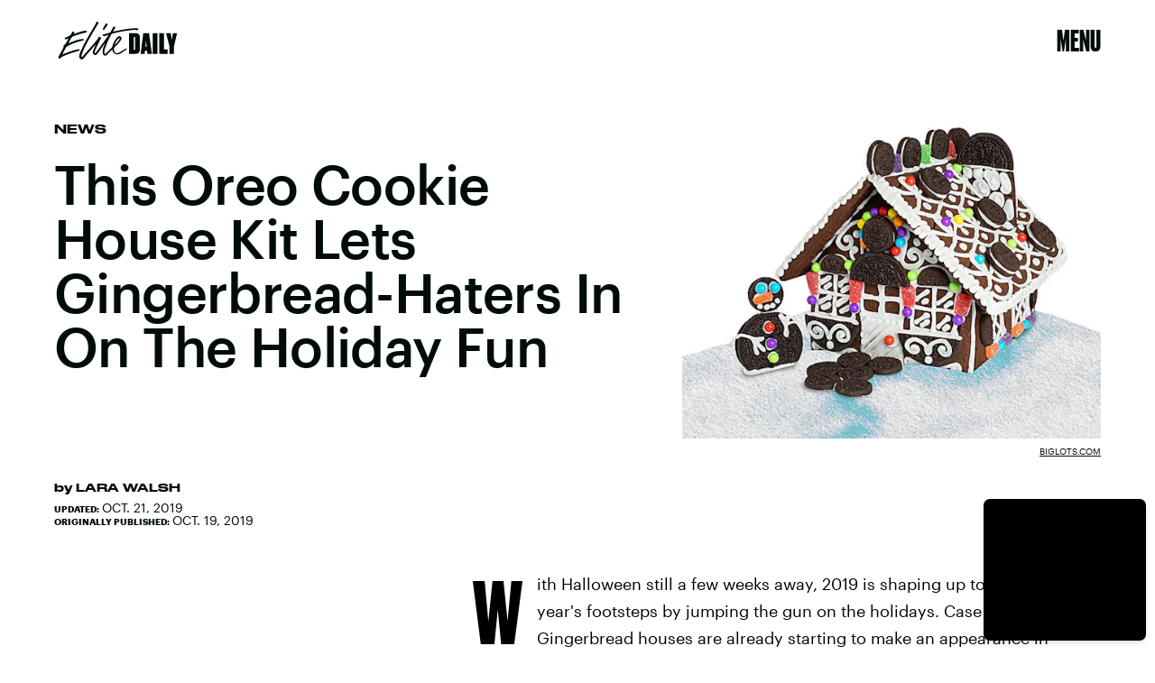

--- FILE ---
content_type: text/html; charset=utf-8
request_url: https://www.google.com/recaptcha/api2/aframe
body_size: 267
content:
<!DOCTYPE HTML><html><head><meta http-equiv="content-type" content="text/html; charset=UTF-8"></head><body><script nonce="vazBffRsGWWclrxbS9kPhg">/** Anti-fraud and anti-abuse applications only. See google.com/recaptcha */ try{var clients={'sodar':'https://pagead2.googlesyndication.com/pagead/sodar?'};window.addEventListener("message",function(a){try{if(a.source===window.parent){var b=JSON.parse(a.data);var c=clients[b['id']];if(c){var d=document.createElement('img');d.src=c+b['params']+'&rc='+(localStorage.getItem("rc::a")?sessionStorage.getItem("rc::b"):"");window.document.body.appendChild(d);sessionStorage.setItem("rc::e",parseInt(sessionStorage.getItem("rc::e")||0)+1);localStorage.setItem("rc::h",'1769636683593');}}}catch(b){}});window.parent.postMessage("_grecaptcha_ready", "*");}catch(b){}</script></body></html>